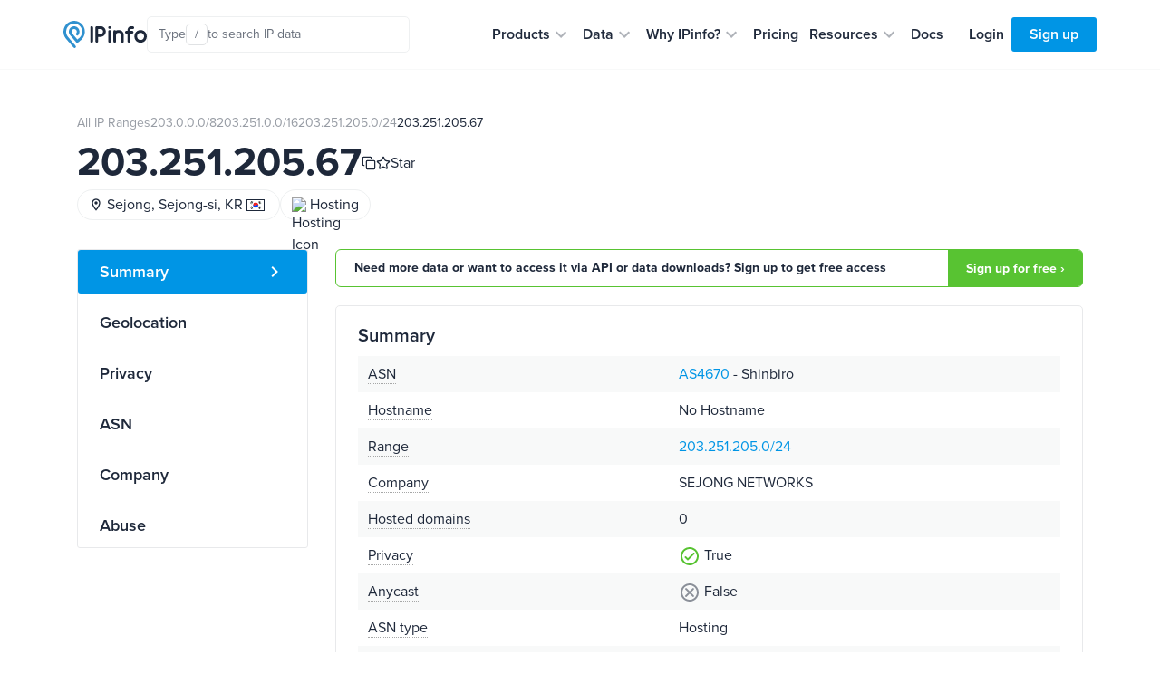

--- FILE ---
content_type: text/html; charset=utf-8
request_url: https://ipinfo.io/203.251.205.67
body_size: 15529
content:


<!DOCTYPE html>
<html lang="en">
<head>
    <title>
    203.251.205.67 | Sejong, AS4670, & VPN Not Detected
 - IPinfo.io</title>
    <meta charset="utf-8">
    <meta name="apple-itunes-app" content="app-id=917634022">
    <meta name="viewport" content="width=device-width, initial-scale=1, shrink-to-fit=no, user-scalable=no">
    <meta name="description" content="
    
        Get Details for IP 203.251.205.67: Hosted by Shinbiro, located in Sejong, Sejong-si, South Korea. View ranges, ASN info, and related IPs.
    
">

    <script type="application/ld+json">
        {
            "@context": "https://schema.org",
            "@graph": [
              {
                "@type": "WebSite",
                "url": "https://ipinfo.io/"
              },
              {
                "@type": "SoftwareApplication",
                "name": "IPinfo",
                "url": "https://ipinfo.io/",
                "operatingSystem": "All (API/Offline Database)",
                "applicationCategory": "DeveloperApplication",
                "image": "https://website-cdn.assets.ipinfo.io/_next/static/media/logo-negative.e34074b5.svg",
                "description": "A free, lightweight web application and API service providing instant, high-level IP address details, including city, region, country, and organization (ISP) information. Accurate country-level geolocation and ASN details for free. No monthly fees, no credit card required, and unlimited API requests."
              }
            ]
          }
    </script>

    <script src="https://cdn-4.convertexperiments.com/v1/js/100412930-100413825.js?environment=live"></script>

    <link rel="manifest" href="https://cdn.assets.ipinfo.io/static/manifest.json">
    <link rel="icon" sizes="48x48" href="https://cdn.assets.ipinfo.io/static/deviceicons/android-icon-48x48.png">
    <link rel="icon" sizes="96x96" href="https://cdn.assets.ipinfo.io/static/deviceicons/android-icon-96x96.png">
    <link rel="icon" sizes="192x192" href="https://cdn.assets.ipinfo.io/static/deviceicons/android-icon-192x192.png">
    <link rel="apple-touch-icon-precomposed" href="https://cdn.assets.ipinfo.io/static/deviceicons/apple-icon-precomposed.png">
    <link type="image/x-icon" href="https://cdn.assets.ipinfo.io/static/favicon-96x96.png?v3" rel="shortcut icon">

    <script src="/static/js/js.cookie.min.js"></script>
    
<!-- Google Tag Manager -->
<script>
  const gtmId = 'GTM-KT5KQLB';

  (function(w,d,s,l,i){w[l]=w[l]||[];w[l].push({'gtm.start':
      new Date().getTime(),event:'gtm.js'});var f=d.getElementsByTagName(s)[0],
                                                j=d.createElement(s),dl=l!='dataLayer'?'&l='+l:'';j.async=true;j.src=
    'https://www.googletagmanager.com/gtm.js?id='+i+dl;f.parentNode.insertBefore(j,f);
  })(window,document, 'script', 'dataLayer', gtmId)
</script>



<!-- End Google Tag Manager -->


    
  <script>
    window.captureEvent = function(ev) {
      if (!ev?.detail?.event) {
        return
      }

      if (window.dataLayer) {
        window.dataLayer.push(ev.detail.analyticsEvent)
      }
    }

    document.addEventListener('DASHBOARD_ACTIVITY', window.captureEvent)
  </script>




    <link rel="preconnect" href="https://use.typekit.net" crossorigin />
    <link rel="preload" as="style" href="https://use.typekit.net/qls3unz.css" />
    <link rel="stylesheet" href="https://use.typekit.net/qls3unz.css" media="print" onload="this.media='all'" />
    <noscript>
        <link rel="stylesheet" href="https://use.typekit.net/qls3unz.css" />
    </noscript>
    <link rel="preconnect" href="https://fonts.gstatic.com" crossorigin />
    <link rel="preload" as="style" href="https://fonts.googleapis.com/css2?family=Source+Code+Pro&display=swap" />
    <link rel="stylesheet" href="https://fonts.googleapis.com/css2?family=Source+Code+Pro&display=swap" media="print" onload="this.media='all'" />
    <noscript>
        <link rel="stylesheet" href="https://fonts.googleapis.com/css2?family=Source+Code+Pro&display=swap" />
    </noscript>
    <link rel="stylesheet" href="https://cdn.assets.ipinfo.io/static/dist/fast.css">
    
    
    <link rel="stylesheet" href="https://cdn.assets.ipinfo.io/static/dist/flags.css">
    <link rel="stylesheet" href="https://cdn.assets.ipinfo.io/static/dist/ip-asn.css">

    
    <style>
    </style>

    <meta name="twitter:card" content="summary_large_image" />
    <meta name="twitter:site" content="@ipinfo" />
    <meta name="twitter:title" content="
    203.251.205.67 | Sejong, AS4670, & VPN Not Detected
 - IPinfo.io" />
    <meta name="twitter:description" content="
    
        Get Details for IP 203.251.205.67: Hosted by Shinbiro, located in Sejong, Sejong-si, South Korea. View ranges, ASN info, and related IPs.
    
" />
    <meta name="twitter:image" content="https://ipinfo.io/static/images/og_logo.png" />

    <link rel="canonical" href="https://ipinfo.io/203.251.205.67">

    <meta property="og:image" content="https://ipinfo.io/static/images/og_logo.png" />
    <meta property="og:title" content="
    203.251.205.67 | Sejong, AS4670, & VPN Not Detected
 - IPinfo.io" />
    <meta property="og:description" content="
    
        Get Details for IP 203.251.205.67: Hosted by Shinbiro, located in Sejong, Sejong-si, South Korea. View ranges, ASN info, and related IPs.
    
" />

    <meta property="og:type" content="website" />
    <meta property="og:url" content="https://ipinfo.io/203.251.205.67" />

    <script>
    !function(t,e){var o,n,p,r;e.__SV||(window.posthog=e,e._i=[],e.init=function(i,s,a){function g(t,e){var o=e.split(".");2==o.length&&(t=t[o[0]],e=o[1]),t[e]=function(){t.push([e].concat(Array.prototype.slice.call(arguments,0)))}}(p=t.createElement("script")).type="text/javascript",p.crossOrigin="anonymous",p.async=!0,p.src=s.api_host.replace(".i.posthog.com","-assets.i.posthog.com")+"/static/array.js",(r=t.getElementsByTagName("script")[0]).parentNode.insertBefore(p,r);var u=e;for(void 0!==a?u=e[a]=[]:a="posthog",u.people=u.people||[],u.toString=function(t){var e="posthog";return"posthog"!==a&&(e+="."+a),t||(e+=" (stub)"),e},u.people.toString=function(){return u.toString(1)+".people (stub)"},o="init capture register register_once register_for_session unregister unregister_for_session getFeatureFlag getFeatureFlagPayload isFeatureEnabled reloadFeatureFlags updateEarlyAccessFeatureEnrollment getEarlyAccessFeatures on onFeatureFlags onSessionId getSurveys getActiveMatchingSurveys renderSurvey canRenderSurvey getNextSurveyStep identify setPersonProperties group resetGroups setPersonPropertiesForFlags resetPersonPropertiesForFlags setGroupPropertiesForFlags resetGroupPropertiesForFlags reset get_distinct_id getGroups get_session_id get_session_replay_url alias set_config startSessionRecording stopSessionRecording sessionRecordingStarted captureException loadToolbar get_property getSessionProperty createPersonProfile opt_in_capturing opt_out_capturing has_opted_in_capturing has_opted_out_capturing clear_opt_in_out_capturing debug".split(" "),n=0;n<o.length;n++)g(u,o[n]);e._i.push([i,s,a])},e.__SV=1)}(document,window.posthog||[]);

    posthog.init('phc_EhEopj3qTlhp5jhhMAyuhl0PFBwe6xfzSKGKCkJc9vg', {
        api_host: 'https://us.i.posthog.com',
        autocapture: false,
        capture_pageview: false,
        capture_pageleave: 'if_capture_pageview',
    });
</script>



</head>

<body class="position-relative" data-target="#menu-items" data-spy="scroll" data-offset="140" data-page-type="ip-address">
    
    <header class="public-header">
        <div class="public-header__container">
            <div class="public-header__container-content">
                <div class="public-header__container-content-left">
                    <a href="/" class="public-header__content-left-logo">
                        <img src="https://cdn.assets.ipinfo.io/static/images/layout/logo.svg" width="92" height="30" alt="IPinfo">
                    </a>

                    <div class="public-header__content-left-lookup-container">
                        
<div id="lookup-search" class="lookup-search with-shortcuts-references" data-active="false" data-invalid="false">
    <form id="lookup-search-form" class="lookup-search__form">
        <input
            id="lookup-search-input"
            type="text"
            autocomplete="off"
            placeholder="Search any IP data"
            class="lookup-search__input"
            value=""
        >

        <div class="lookup-search__icons">
            <span class="lookup-search__icons-search">
                <svg xmlns="http://www.w3.org/2000/svg" width="20" height="20" viewBox="0 0 24 24"><path fill="currentColor" d="M15.5 14h-.79l-.28-.27A6.47 6.47 0 0 0 16 9.5A6.5 6.5 0 1 0 9.5 16c1.61 0 3.09-.59 4.23-1.57l.27.28v.79l5 4.99L20.49 19zm-6 0C7.01 14 5 11.99 5 9.5S7.01 5 9.5 5S14 7.01 14 9.5S11.99 14 9.5 14"/></svg>
            </span>
            <div class="lookup-search__icons-command-key">
                <kbd class="block font-sans">⌘K</kbd>
            </div>
            <div class="lookup-search__visual-placeholder">
                <span class="lookup-search__visual-placeholder-text">Type</span>
                <kbd class="lookup-search__visual-placeholder-kbd">/</kbd>
                <span class="lookup-search__visual-placeholder-text">to search<span class="lookup-search__visual-placeholder-text--xl"> IP data</span></span>
            </div>
        </div>
    </form>

    <div id="lookup-search-dropdown" class="lookup-search__dropdown">
        <div id="lookup-search-dropdown-error" class="lookup-search__dropdown-error">
            <span id="lookup-search-dropdown-error-text"></span>
            <div class="lookup-search__dropdown-divider"></div>
        </div>

        <div id="lookup-search-dropdown-items" class="lookup-search__dropdown-items">
        </div>

        <div class="lookup-search__dropdown-divider"></div>

        <div class="lookup-search__dropdown-bottom-links">
            <a href="/dashboard/lookup/history" class="lookup-search__dropdown-bottom-link">History</a>
        
            <span class="lookup-search__dropdown-bottom-dot"></span>
        
            <a id="starred-link" href="/dashboard/starred" class="lookup-search__dropdown-bottom-link">Starred</a>
        
            <span class="lookup-search__dropdown-bottom-dot"></span>
        
            <button type="button" class="lookup-search__dropdown-bottom-hotkeys" id="lookup-search-hotkeys-button">
                <kbd class="lookup-search__dropdown-item-kbd">?</kbd>
                <span>Hotkeys</span>
            </button>
        </div>
    </div>
</div>

                    </div>
                </div>

                <div class="public-header__container-content-right">
                    <div class="public-header__content-right-navigation">
                        <nav class="public-header__navigation">
                            <ul class="public-header__navigation-list">
                                <li data-expanded="false">
                                    <button class="public-header__navigation-item" type="button" aria-label="Products" aria-expanded="false" aria-controls="products" aria-haspopup="menu" aria-roledescription="navigation item">
                                        <span>Products</span>

                                        <svg
                                            xmlns="http://www.w3.org/2000/svg"
                                            xmlns:xlink="http://www.w3.org/1999/xlink"
                                            aria-hidden="true"
                                            role="img"
                                            width="24"
                                            height="24"
                                            preserveAspectRatio="xMidYMid meet"
                                            viewBox="0 0 24 24"
                                        >
                                            <path
                                                fill="#afb3b9"
                                                d="M7.41 8.59L12 13.17l4.59-4.58L18 10l-6 6l-6-6z"
                                            >
                                            </path>
                                        </svg>
                                    </button>
                                </li>

                                <li data-expanded="false">
                                    <button class="public-header__navigation-item" type="button" aria-label="Data" aria-expanded="false" aria-controls="data" aria-haspopup="menu" aria-roledescription="navigation item">
                                        <span>Data</span>

                                        <svg
                                            xmlns="http://www.w3.org/2000/svg"
                                            xmlns:xlink="http://www.w3.org/1999/xlink"
                                            aria-hidden="true"
                                            role="img"
                                            width="24"
                                            height="24"
                                            preserveAspectRatio="xMidYMid meet"
                                            viewBox="0 0 24 24"
                                        >
                                            <path
                                                fill="#afb3b9"
                                                d="M7.41 8.59L12 13.17l4.59-4.58L18 10l-6 6l-6-6z"
                                            >
                                            </path>
                                        </svg>
                                    </button>
                                </li>

                                <li data-expanded="false">
                                    <button class="public-header__navigation-item" type="button" aria-label="Why IPinfo?" aria-expanded="false" aria-controls="why-ipinfo" aria-haspopup="menu" aria-roledescription="navigation item">
                                        <span>Why IPinfo?</span>

                                        <svg
                                            xmlns="http://www.w3.org/2000/svg"
                                            xmlns:xlink="http://www.w3.org/1999/xlink"
                                            aria-hidden="true"
                                            role="img"
                                            width="24"
                                            height="24"
                                            preserveAspectRatio="xMidYMid meet"
                                            viewBox="0 0 24 24"
                                        >
                                            <path
                                                fill="#afb3b9"
                                                d="M7.41 8.59L12 13.17l4.59-4.58L18 10l-6 6l-6-6z"
                                            >
                                            </path>
                                        </svg>
                                    </button>
                                </li>

                                <li>
                                    <a href="/pricing" class="public-header__navigation-item" aria-roledescription="navigation item">
                                        <span>Pricing</span>
                                    </a>
                                </li>

                                <li data-expanded="false">
                                    <button class="public-header__navigation-item" type="button" aria-label="Resources" aria-expanded="false" aria-controls="resources" aria-haspopup="menu" aria-roledescription="navigation item">
                                        <span>Resources</span>

                                        <svg
                                            xmlns="http://www.w3.org/2000/svg"
                                            xmlns:xlink="http://www.w3.org/1999/xlink"
                                            aria-hidden="true"
                                            role="img"
                                            width="24"
                                            height="24"
                                            preserveAspectRatio="xMidYMid meet"
                                            viewBox="0 0 24 24"
                                        >
                                            <path
                                                fill="#afb3b9"
                                                d="M7.41 8.59L12 13.17l4.59-4.58L18 10l-6 6l-6-6z"
                                            >
                                            </path>
                                        </svg>
                                    </button>
                                </li>

                                <li>
                                    <a href="/developers" class="public-header__navigation-item" aria-roledescription="navigation item">
                                        <span>Docs</span>
                                    </a>
                                </li>
                            </ul>

                            <div class="public-header__navigation-dropdown" data-visible="false">
                                <div class="public-header__navigation-dropdown-aside">
                                </div>
                                <div class="public-header__navigation-dropdown-main">
                                </div>
                            </div>
                        </nav>
                    </div>

                    <div class="public-header__actions">
                        <div class="public-header__actions-menu">
                            <button type="button" class="public-header__actions-menu-button" aria-label="Toggle menu">
                                <svg class="public-header__actions-menu-button-icon public-header__actions-menu-button-icon--menu" xmlns="http://www.w3.org/2000/svg" width="24" height="24" viewBox="0 0 24 24">
                                    <path fill="currentColor" d="M3 18h18v-2H3zm0-5h18v-2H3zm0-7v2h18V6z"/>
                                </svg>
                                <svg class="public-header__actions-menu-button-icon public-header__actions-menu-button-icon--close" xmlns="http://www.w3.org/2000/svg" width="24" height="24" viewBox="0 0 24 24">
                                    <path fill="currentColor" d="M19 6.41L17.59 5L12 10.59L6.41 5L5 6.41L10.59 12L5 17.59L6.41 19L12 13.41L17.59 19L19 17.59L13.41 12z"/>
                                </svg>
                            </button>
                        </div>

                        <div class="public-header__actions-buttons">
                            
                                <a href="/login" class="public-header__actions-buttons-button public-header__actions-buttons-login"><span>Login</span></a>
                                <a href="/signup" class="public-header__actions-buttons-button public-header__actions-buttons-signup"><span>Sign up</span></a>
                            
                        </div>
                    </div>
                </div>
            </div>

            <div class="public-header__mobile-menu" data-open="false">
                <div class="public-header__mobile-menu-content">
                    <div class="public-header__mobile-menu-buttons">
                        
                            <a href="/login" class="public-header__actions-buttons-button public-header__actions-buttons-login">Login</a>
                            <a href="/signup" class="public-header__actions-buttons-button public-header__actions-buttons-signup">Sign up</a>
                        
                    </div>

                    <div class="public-header__mobile-menu-lookup">
                        
<div id="lookup-search-mobile" class="lookup-search lookup-search-mobile" data-active="false" data-invalid="false">
    <form id="lookup-search-mobile-form" class="lookup-search__form">
        <input
            id="lookup-search-mobile-input"
            type="text"
            autocomplete="off"
            placeholder="Search any IP data"
            class="lookup-search__input"
            value=""
        >
    </form>

    <div class="lookup-search-mobile__error-message">
        <span>Invalid IP or ASN</span>
    </div>
</div>

                    </div>

                    <nav class="public-header__mobile-menu-navigation">
                        <ul class="public-header__mobile-menu-navigation-list">
                            <li data-expanded="false">
                                <button class="public-header__mobile-menu-navigation-item" type="button" data-nav-id="products">
                                    <span>Products</span>
                                    <svg xmlns="http://www.w3.org/2000/svg" width="24" height="24" viewBox="0 0 24 24">
                                        <path fill="#afb3b9" d="M7.41 8.59L12 13.17l4.59-4.58L18 10l-6 6l-6-6z"></path>
                                    </svg>
                                </button>
                                <ul class="public-header__mobile-menu-navigation-submenu"></ul>
                            </li>

                            <li data-expanded="false">
                                <button class="public-header__mobile-menu-navigation-item" type="button" data-nav-id="data">
                                    <span>Data</span>
                                    <svg xmlns="http://www.w3.org/2000/svg" width="24" height="24" viewBox="0 0 24 24">
                                        <path fill="#afb3b9" d="M7.41 8.59L12 13.17l4.59-4.58L18 10l-6 6l-6-6z"></path>
                                    </svg>
                                </button>
                                <ul class="public-header__mobile-menu-navigation-submenu"></ul>
                            </li>

                            <li data-expanded="false">
                                <button class="public-header__mobile-menu-navigation-item" type="button" data-nav-id="why-ipinfo">
                                    <span>Why IPinfo?</span>
                                    <svg xmlns="http://www.w3.org/2000/svg" width="24" height="24" viewBox="0 0 24 24">
                                        <path fill="#afb3b9" d="M7.41 8.59L12 13.17l4.59-4.58L18 10l-6 6l-6-6z"></path>
                                    </svg>
                                </button>
                                <ul class="public-header__mobile-menu-navigation-submenu"></ul>
                            </li>

                            <li>
                                <a href="/pricing" class="public-header__mobile-menu-navigation-item">
                                    <span>Pricing</span>
                                </a>
                            </li>

                            <li data-expanded="false">
                                <button class="public-header__mobile-menu-navigation-item" type="button" data-nav-id="resources">
                                    <span>Resources</span>
                                    <svg xmlns="http://www.w3.org/2000/svg" width="24" height="24" viewBox="0 0 24 24">
                                        <path fill="#afb3b9" d="M7.41 8.59L12 13.17l4.59-4.58L18 10l-6 6l-6-6z"></path>
                                    </svg>
                                </button>
                                <ul class="public-header__mobile-menu-navigation-submenu"></ul>
                            </li>

                            <li>
                                <a href="/developers" class="public-header__mobile-menu-navigation-item">
                                    <span>Docs</span>
                                </a>
                            </li>
                        </ul>
                    </nav>
                </div>
            </div>
        </div>
    </header>
    
    <div class="main-content ">
        

<script type="application/ld+json">
{
  "@context": "https://schema.org",
  "@graph": [
    {
      "@type": "WebSite",
      "url": "https://ipinfo.io/"
    },
    {
      "@type": "Service",
      "name": "IP Address Lookup for 203.251.205.67",
      "serviceType": "IP Data Lookup",
      "description": "Comprehensive data intelligence and geolocation data for the IP address 203.251.205.67. Includes location, network, company, and security details.",
      "url": "https://ipinfo.io/203.251.205.67",
      "serviceOutput": {
        "@type": "Organization",
        "name": "IPinfo, The Internet Data Company",
        "url": "https://ipinfo.io/about"
      },
      "areaServed": {
        "@type": "Place",
        "name": "Sejong, Sejong-si, South Korea",
        "geo": {
          "@type": "GeoCoordinates",
          "latitude": "36.5924",
          "longitude": "127.2922"
        }
      },
      "provider": {
        "@type": "Organization",
        "name": "IPinfo"
      }
    }
  ]
}
</script>

<div class="container design-new">
    <section class="net-page-header">
            
            <ol class="breadcrumbs mb-1">
                <li>
                    <a href="/ips">All IP Ranges</a>
                </li>
                
                
                    <li>
                        <a href="/ips/203.0.0.0/8">203.0.0.0/8</a>
                    </li>
                
                    <li>
                        <a href="/ips/203.251.0.0/16">203.251.0.0/16</a>
                    </li>
                
                    <li>
                        <a href="/ips/203.251.205.0/24">203.251.205.0/24</a>
                    </li>
                
                <li>
                    203.251.205.67
                </li>
            </ol>
            
            

            <div style="display: flex; align-items: center; gap: 16px;">
                <h1 class="h1-data-pages">203.251.205.67</h1>
                
                    
<div class="ip-actions" data-ip="203.251.205.67">
    <button
        title="Copy"
        class="ip-actions__copy-icon"
        data-copy="203.251.205.67"
    >
        <div style="width: 16px; height: 16px;">
            <svg
                class="ip-actions__copy-icon-confirm"
                xmlns="http://www.w3.org/2000/svg"
                width="16"
                height="16"
                viewBox="0 0 24 24"
                fill="none"
                stroke="currentColor"
                stroke-width="2"
                stroke-linecap="round"
                stroke-linejoin="round"
                class="lucide lucide-check-icon lucide-check"
            >
                <path d="M20 6 9 17l-5-5" />
            </svg>
            <svg
                class="ip-actions__copy-icon-default"
                xmlns="http://www.w3.org/2000/svg"
                width="16"
                height="16"
                viewBox="0 0 24 24"
                fill="none"
                stroke="currentColor"
                stroke-width="2"
                stroke-linecap="round"
                stroke-linejoin="round"
                class="lucide lucide-copy-icon lucide-copy"
            >
                <rect width="14" height="14" x="8" y="8" rx="2" ry="2" />
                <path
                    d="M4 16c-1.1 0-2-.9-2-2V4c0-1.1.9-2 2-2h10c1.1 0 2 .9 2 2"
                />
            </svg>
        </div>
    </button>

    <button
        id="star-ip-button"
        title="Star IP address"
        class="ip-actions__star-button"
        data-ip="203.251.205.67"
        disabled
    >
        <div style="width: 16px; height: 16px;">
            <svg
                xmlns="http://www.w3.org/2000/svg"
                width="16"
                height="16"
                viewBox="0 0 24 24"
                fill="currentColor"
                stroke="currentColor"
                stroke-width="2"
                stroke-linecap="round"
                stroke-linejoin="round"
                class="star-icon-starred lucide lucide-star-icon lucide-star"
            >
                <path
                    d="M11.525 2.295a.53.53 0 0 1 .95 0l2.31 4.679a2.123 2.123 0 0 0 1.595 1.16l5.166.756a.53.53 0 0 1 .294.904l-3.736 3.638a2.123 2.123 0 0 0-.611 1.878l.882 5.14a.53.53 0 0 1-.771.56l-4.618-2.428a2.122 2.122 0 0 0-1.973 0L6.396 21.01a.53.53 0 0 1-.77-.56l.881-5.139a2.122 2.122 0 0 0-.611-1.879L2.16 9.795a.53.53 0 0 1 .294-.906l5.165-.755a2.122 2.122 0 0 0 1.597-1.16z"
                />
            </svg>
            <svg
                xmlns="http://www.w3.org/2000/svg"
                width="16"
                height="16"
                viewBox="0 0 24 24"
                fill="none"
                stroke="currentColor"
                stroke-width="2"
                stroke-linecap="round"
                stroke-linejoin="round"
                class="star-icon-star lucide lucide-star-icon lucide-star"
            >
                <path
                    d="M11.525 2.295a.53.53 0 0 1 .95 0l2.31 4.679a2.123 2.123 0 0 0 1.595 1.16l5.166.756a.53.53 0 0 1 .294.904l-3.736 3.638a2.123 2.123 0 0 0-.611 1.878l.882 5.14a.53.53 0 0 1-.771.56l-4.618-2.428a2.122 2.122 0 0 0-1.973 0L6.396 21.01a.53.53 0 0 1-.77-.56l.881-5.139a2.122 2.122 0 0 0-.611-1.879L2.16 9.795a.53.53 0 0 1 .294-.906l5.165-.755a2.122 2.122 0 0 0 1.597-1.16z"
                />
            </svg>
        </div>
        <span>Star</span>
    </button>
</div>

                
            </div>

            

            

            

            

        <div class="flex items-center">
            <div class="tags flex items-center">
                <a href="/countries/kr" class="tag flex items-center">
                    <img src="https://cdn.assets.ipinfo.io/static/images/layout/location-on.svg" class="mr-1"/>
                    Sejong, Sejong-si, KR
                    <i class="flag flag-kr flex items-center ml-1"></i>
                </a>
                
    
        <ul class="tags mb-0 flex items-center">
            
                
                <a href="/tags/hosting" role="listitem" class="tag flex items-center" data-toggle="tooltip-light" data-placement="top" title="Internet-connected service hosting IP address.">
                    <img src="https://website-cdn.assets.ipinfo.io/tags/hosting.svg" alt="Hosting Icon" class="mr-1"/> <span class="label">Hosting</span>
                </a>
                
            
        </ul>
    

            </div>
        </div>
    </section>

    <section class="pt-0">
        <div class="row">
            <div class="col-lg-3 d-none d-lg-block pt-3">
                <div class="position-sticky" style="top: 96px;">
                    <ul class="nav flex-column ds21-vertical-menu" id="menu-items">
                        <li class="nav-item">
                            <a class="nav-link active" href="#block-summary">Summary</a>
                        </li>
                        <li class="nav-item">
                            <a class="nav-link" href="#block-geolocation">Geolocation</a>
                        </li>
                        
                        <li class="nav-item">
                            <a class="nav-link" href="#block-privacy">Privacy</a>
                        </li>
                        <li class="nav-item">
                            <a class="nav-link" href="#block-asn">ASN</a>
                        </li>
                        
                        <li class="nav-item">
                            <a class="nav-link" href="#block-company">Company</a>
                        </li>
                        
                        
                        <li class="nav-item">
                            <a class="nav-link" href="#block-abuse">Abuse</a>
                        </li>
                        
                        
                    </ul>
                </div>
            </div>

            <div class="col-sm-12 col-lg-9">

            
                <div class="pt-3 pt-md-3 pb-1 call-to-action-sticky">
                    <div class="call-to-action call-to-action-green call-to-action-horizontal ">
                        <p class="text-charcoal-blue-15">Need more data or want to access it via API or data downloads? Sign up to get free access</p>
                        <a class="action-called-to" href="/signup">Sign up for free ›</a>
                    </div>
                </div>
            

                <div class="pt-3 pt-md-3 pb-1" id="block-summary">

                    <div class="card card-details mt-0">
                        <h2 class="h4 mb-2">Summary</h2>

                        <table class="table table-striped table-borderless table-sm two-column-table mb-0">
                            <tbody>

                                <tr>
                                    <td>
                                        <span
                                        class="text-popover"
                                        data-toggle="popover"
                                        data-placement="top"
                                        data-content="An autonomous system is a collection of connected Internet Protocol routing prefixes under the control of one or more network operators on behalf of a single administrative entity or domain, that presents a common and clearly defined routing policy to the Internet."
                                        data-trigger="hover">ASN</span>
                                    </td>
                                    <td>
                                        
                                            <a href="/AS4670">AS4670</a>
    
 - Shinbiro
                                        
                                    </td>
                                </tr>


                                <tr>
                                    <td>
                                        <span
                                        class="text-popover"
                                        data-toggle="popover"
                                        data-placement="top"
                                        data-content="On the Internet, a hostname is a domain name assigned to a host computer. This is usually a combination of the host's local name with its parent domain's name."
                                        data-trigger="hover">Hostname</span>
                                    </td>
                                    <td>No Hostname
    </td>
                                </tr>

                                <tr>
                                    <td>
                                        <span
                                        class="text-popover"
                                        data-toggle="popover"
                                        data-placement="top"
                                        data-content="IP block that the IP address is part of."
                                        data-trigger="hover">Range</span>
                                    </td>
                                    <td><a href="/AS4670/203.251.205.0/24">203.251.205.0/24</a></td>
                                </tr>

                                
                                <tr>
                                    <td>
                                        <span
                                        class="text-popover"
                                        data-toggle="popover"
                                        data-placement="top"
                                        data-content="Company behind the IP traffic"
                                        data-trigger="hover">Company</span>
                                    </td>
                                    <td>SEJONG NETWORKS</td>
                                </tr>
                                

                                <tr>
                                    <td>
                                        <span
                                        class="text-popover"
                                        data-toggle="popover"
                                        data-placement="top"
                                        data-content="Number of domains hosted on this IP address"
                                        data-trigger="hover">Hosted domains</span>
                                    </td>
                                    <td>0</td>
                                </tr>


                                <tr>
                                    <td>
                                        <span
                                        class="text-popover"
                                        data-toggle="popover"
                                        data-placement="top"
                                        data-content="Whether the IP is using a VPN or another method to hide it"
                                        data-trigger="hover">Privacy</span>
                                    </td>
                                    <td>
                                        <span class="icon-24">
    
        <img class="mw-100" src="https://cdn.assets.ipinfo.io/static/images/ip-asn-icons/right-big.svg" />
    
</span>
                                        True
    
                                    </td>
                                </tr>

                                <tr>
                                    <td>
                                        <span
                                        class="text-popover"
                                        data-toggle="popover"
                                        data-placement="top"
                                        data-content="Anycast addresses are addresses that are shared by multiple systems"
                                        data-trigger="hover">Anycast</span>
                                    </td>
                                    <td>
                                        <span class="icon-24">
    
        <img class="mw-100 opacity-50" src="https://cdn.assets.ipinfo.io/static/images/ip-asn-icons/wrong-big.svg" />
    
</span>
                                        False
    
                                        
                                    </td>
                                </tr>

                                <tr>
                                    <td>
                                        <span
                                        class="text-popover"
                                        data-toggle="popover"
                                        data-placement="top"
                                        data-content="ISP, business or hosting"
                                        data-trigger="hover">ASN type</span>
                                    </td>
                                    <td>Hosting</td>
                                </tr>

                                <tr>
                                    <td>
                                        <span
                                        class="text-popover"
                                        data-toggle="popover"
                                        data-placement="top"
                                        data-content="Information belonging to the abuse contact"
                                        data-trigger="hover">Abuse contact</span>
                                    </td>
                                    <td>
                                        
                                            <a href="mailto:ip@dreamline.co.kr">ip@dreamline.co.kr</a>
                                        
                                    </td>
                                </tr>
                            </tbody>
                        </table>
                    </div>
                </div>

                <div id="block-geolocation" class="pt-3 pb-1">
                    <div class="card card-details">
                        <h2 class="h4 mb-2">IP Geolocation</h2>
                        <div class="d-md-flex justify-content-between">
                            <div>
                                <table class="table table-borderless table-xs geo-table">
                                    <tr>
                                        <td>City</td>
                                        <td>Sejong</td>
                                    </tr>

                                    <tr>
                                        <td>State</td>
                                        <td>Sejong-si</td>
                                    </tr>

                                    <tr>
                                        <td>Country</td>
                                        <td><i class="flag flag-kr mr-n1"></i> <a href="/countries/kr">South Korea</a></td>
                                    </tr>

                                    <tr>
                                        <td>Postal</td>
                                        <td>30020</td>
                                    </tr>

                                    <tr>
                                        <td>Local time</td>
                                        <td>02:29 PM, Wednesday, January 14, 2026</td>
                                    </tr>

                                    <tr>
                                        <td>Timezone</td>
                                        <td>Asia/Seoul</td>
                                    </tr>

                                    <tr>
                                        <td>Coordinates</td>
                                        <td>36.5924 N, 127.2922 E</td>
                                    </tr>
                                </table>
                            </div>

                            <div class="border">
                                <div class="row px-3">
                                    <iframe class="w-100" height="195" frameborder="0" src="https://www.google.com/maps/embed/v1/view?zoom=10&amp;center=36.5924,127.2922&amp;key=AIzaSyAxNWYO2ifliaHY1yyosoPq6YTjmhhcqTk" allowfullscreen></iframe>
                                </div>
                                <div class="text-center p-2"><strong>36.5924 N, 127.2922 E</strong></div>
                            </div>
                        </div>

                        

                        

    

    <div class="api-information mt-4 row no-gutters align-items-center justify-content-between">
        <div class="col-md-7">
            <h3 class="h5 mb-2">IP Geolocation data</h3>
            <div class="opacity-75">IP geolocation lookup is the identification of an IP address&#39; geographic location in the real world.</div>
            <div class="mt-3 font-size-14 opacity-75">
                Useful for
                
                    <a href="/use-cases/ip-based-website-customization" class="charcoal-link">Web Personalization</a>, 
    
                     and 
    
                
                    <a href="/use-cases/ip-data-for-fintech" class="charcoal-link">Financial Technology</a>
    
                    
    
                
            </div>
        </div>
        <div class="mt-3 mt-md-0">
            <strong class="d-flex align-items-center">
                <a href="/data/ip-geolocation" class="text-decoration-none">IP Geolocation API &amp; Database<img class="ml-1" src="https://cdn.assets.ipinfo.io/static/images/ip-asn-icons/gt-arrow.svg" /></a>
            </strong>
            
            
        </div>
    </div>

                    </div>
                </div>

                

                <div id="block-privacy" class="pt-3 pb-1">
                    <div class="card card-details">
                        <h2 class="h4 mb-2">Privacy Detection</h2>
                        <div class="privacy-detection-grid">
                            

                            

                            

                            

                            
                                <div class="privacy-card privacy-card-detected" role="status" aria-label="Hosting Detected" aria-live="polite">
                                    <div class="privacy-card-content">
                                        <div class="privacy-card-header">
                                            <div class="privacy-card-icon" aria-hidden="true">
                                                <svg width="24" height="24" viewBox="0 0 24 24" fill="none" xmlns="http://www.w3.org/2000/svg">
                                                    <path d="M9 12L11 14L15 10" stroke="currentColor" stroke-width="2" stroke-linecap="round" stroke-linejoin="round"/>
                                                    <circle cx="12" cy="12" r="9" stroke="currentColor" stroke-width="2"/>
                                                </svg>
                                            </div>
                                            <div class="privacy-card-title">
                                                <h3>Hosting</h3>
                                            </div>
                                        </div>
                                        <div class="privacy-card-badge">Detected</div>
                                    </div>
                                </div>
                            

                            

                            <div class="privacy-pills">
                                
                                    <div class="privacy-pill">
                                        <svg width="16" height="16" viewBox="0 0 16 16" fill="none" xmlns="http://www.w3.org/2000/svg">
                                            <circle cx="8" cy="8" r="7" stroke="currentColor" stroke-width="1.5"/>
                                            <path d="M5 8L11 8" stroke="currentColor" stroke-width="1.5" stroke-linecap="round"/>
                                        </svg>
                                        <span>VPN</span>
                                    </div>
                                

                                
                                    <div class="privacy-pill">
                                        <svg width="16" height="16" viewBox="0 0 16 16" fill="none" xmlns="http://www.w3.org/2000/svg">
                                            <circle cx="8" cy="8" r="7" stroke="currentColor" stroke-width="1.5"/>
                                            <path d="M5 8L11 8" stroke="currentColor" stroke-width="1.5" stroke-linecap="round"/>
                                        </svg>
                                        <span>Proxy</span>
                                    </div>
                                

                                
                                    <div class="privacy-pill">
                                        <svg width="16" height="16" viewBox="0 0 16 16" fill="none" xmlns="http://www.w3.org/2000/svg">
                                            <circle cx="8" cy="8" r="7" stroke="currentColor" stroke-width="1.5"/>
                                            <path d="M5 8L11 8" stroke="currentColor" stroke-width="1.5" stroke-linecap="round"/>
                                        </svg>
                                        <span>Tor</span>
                                    </div>
                                

                                
                                    <div class="privacy-pill">
                                        <svg width="16" height="16" viewBox="0 0 16 16" fill="none" xmlns="http://www.w3.org/2000/svg">
                                            <circle cx="8" cy="8" r="7" stroke="currentColor" stroke-width="1.5"/>
                                            <path d="M5 8L11 8" stroke="currentColor" stroke-width="1.5" stroke-linecap="round"/>
                                        </svg>
                                        <span>Relay</span>
                                    </div>
                                

                                

                                
                                    <div class="privacy-pill">
                                        <svg width="16" height="16" viewBox="0 0 16 16" fill="none" xmlns="http://www.w3.org/2000/svg">
                                            <circle cx="8" cy="8" r="7" stroke="currentColor" stroke-width="1.5"/>
                                            <path d="M5 8L11 8" stroke="currentColor" stroke-width="1.5" stroke-linecap="round"/>
                                        </svg>
                                        <span>Residential Proxy</span>
                                    </div>
                                
                            </div>
                        </div>

                        

    

    <div class="api-information mt-4 row no-gutters align-items-center justify-content-between">
        <div class="col-md-7">
            <h3 class="h5 mb-2">Privacy Detection data</h3>
            <div class="opacity-75">Detects various methods used to mask a user&#39;s true IP address, including VPN detection, proxy detection, tor usage, relay usage, or a connection via a hosting provider.</div>
            <div class="mt-3 font-size-14 opacity-75">
                Useful for
                
                    <a href="/use-cases/cybersecurity" class="charcoal-link">Cybersecurity</a>, 
    
                     and 
    
                
                    <a href="/use-cases/ip-data-for-fintech" class="charcoal-link">Financial Technology</a>
    
                    
    
                
            </div>
        </div>
        <div class="mt-3 mt-md-0">
            <strong class="d-flex align-items-center">
                <a href="/data/proxy-vpn-detection" class="text-decoration-none">Privacy Detection API &amp; Database<img class="ml-1" src="https://cdn.assets.ipinfo.io/static/images/ip-asn-icons/gt-arrow.svg" /></a>
            </strong>
            
            
        </div>
    </div>

                    </div>
                </div>

                <div id="block-asn" class="pt-3 pb-1">
                    <div class="card card-details">
                        <h2 class="h4 mb-2">ASN</h2>

                        
                            <strong class="d-block font-size-26 mt-2">
                                <a href="/AS4670" class="text-decoration-none">AS4670</a> - Shinbiro
                            </strong>

                            <div class="row  mt-3">
                                <div class="col-sm mt-3 mt-md-0">
                                    <div class="d-flex">
                                        <img class="align-self-start" src="https://cdn.assets.ipinfo.io/static/images/ip-asn-icons/domain.svg" />

                                        <div class="ml-2">
                                            <h6 class="uppercase-small-title">Domain</h6>
                                            <span>shinbiro.com</span>
                                        </div>
                                    </div>
                                </div>

                                <div class="col-sm mt-3 mt-md-0">
                                    <div class="d-flex">
                                        <img class="align-self-start" src="https://cdn.assets.ipinfo.io/static/images/ip-asn-icons/briefcase.svg" />

                                        <div class="ml-2">
                                            <h6 class="uppercase-small-title">ASN type</h6>
                                            <span>Hosting</span>
                                        </div>
                                    </div>
                                </div>

                                <div class="col-sm mt-3 mt-md-0">
                                    <div class="d-flex">
                                        <img class="align-self-start" src="https://cdn.assets.ipinfo.io/static/images/ip-asn-icons/network.svg" />

                                        <div class="ml-2">
                                            <h6 class="uppercase-small-title">Route</h6>
                                            <a href="/AS4670/203.251.205.0/24">203.251.205.0/24</a>
                                        </div>
                                    </div>
                                </div>
                            </div>
                            

    

    <div class="api-information mt-4 row no-gutters align-items-center justify-content-between">
        <div class="col-md-7">
            <h3 class="h5 mb-2">ASN data</h3>
            <div class="opacity-75">ASN details for every IP address and every ASN’s related domains, allocation date, registry name, total number of IP addresses, and assigned prefixes.</div>
            <div class="mt-3 font-size-14 opacity-75">
                Useful for
                
                    <a href="/use-cases/cybersecurity" class="charcoal-link">Cybersecurity</a>
    
                    
    
                
            </div>
        </div>
        <div class="mt-3 mt-md-0">
            <strong class="d-flex align-items-center">
                <a href="/data/ip-asn" class="text-decoration-none">ASN API &amp; Database<img class="ml-1" src="https://cdn.assets.ipinfo.io/static/images/ip-asn-icons/gt-arrow.svg" /></a>
            </strong>
            
            
        </div>
    </div>

                      
                    </div>
                </div>

                
                    <div id="block-company" class="pt-3 pb-1">
                        <div class="card card-details">
                            <h2 class="h4 mb-2">Company</h2>

                            <strong class="d-block font-size-26 mt-2">
                                SEJONG NETWORKS
                            </strong>

                            

    

    <div class="api-information mt-4 row no-gutters align-items-center justify-content-between">
        <div class="col-md-7">
            <h3 class="h5 mb-2">Company API &amp; Database</h3>
            <div class="opacity-75">Provides the company behind the IP address. This includes the company’s name, domain name, and what type of company it is: ISP, business, or hosting.).</div>
            <div class="mt-3 font-size-14 opacity-75">
                Useful for
                
                    <a href="/use-cases/ip-data-for-abm" class="charcoal-link">Account Based Marketing</a>
    
                    
    
                
            </div>
        </div>
        <div class="mt-3 mt-md-0">
            <strong class="d-flex align-items-center">
                <a href="/data/ip-company" class="text-decoration-none">Read more<img class="ml-1" src="https://cdn.assets.ipinfo.io/static/images/ip-asn-icons/gt-arrow.svg" /></a>
            </strong>
            
            
        </div>
    </div>

                        </div>
                    </div>
                

                
                <div id="block-abuse" class="pt-3 pb-1">
                    <div class="card card-details">
                        <h2 class="h4 mb-2">Abuse Details</h2>

                        <div>
                            
                            
                                <div class="my-2">
                                    <img
                                    src="https://cdn.assets.ipinfo.io/static/images/ip-asn-icons/phone.svg"
                                    data-toggle="tooltip"
                                    data-placement="top"
                                    title="Contact number" /> +82-2-6007-6215
                                </div>
                            
                            
                                <div class="my-2">
                                    <img
                                    src="https://cdn.assets.ipinfo.io/static/images/ip-asn-icons/mail.svg"
                                    data-toggle="tooltip"
                                    data-placement="top"
                                    title="Email address" />
                                    <a href="mailto:ip@dreamline.co.kr">ip@dreamline.co.kr</a>
                                </div>
                            
                        </div>

                        <div class="info-table my-3">
                            <div class="col-lg-6">
                                <div class="title">
                                    Name
                                </div>
                                <div>IP Manager</div>
                            </div>
                            <div class="col-lg-6">
                                <div class="title">
                                    Network
                                </div>
                                <div>
                                    203.251.205.0-203.251.205.255
                                </div>
                            </div>
                        </div>

                        

    

    <div class="api-information mt-4 row no-gutters align-items-center justify-content-between">
        <div class="col-md-7">
            <h3 class="h5 mb-2">Abuse Contact data</h3>
            <div class="opacity-75">Our abuse contact API returns data containing information belonging to the abuse contact of every IP address on the Internet.</div>
            <div class="mt-3 font-size-14 opacity-75">
                Useful for
                
                    <a href="/use-cases/cybersecurity" class="charcoal-link">Cybersecurity</a>
    
                    
    
                
            </div>
        </div>
        <div class="mt-3 mt-md-0">
            <strong class="d-flex align-items-center">
                <a href="/data/ip-abuse-contact" class="text-decoration-none">Abuse Contact API &amp; Database<img class="ml-1" src="https://cdn.assets.ipinfo.io/static/images/ip-asn-icons/gt-arrow.svg" /></a>
            </strong>
            
            
        </div>
    </div>

                    </div>
                </div>

                

                
            </div>
        </div>

    </section>

    <section>
    <div class="card bg-dark card-promotion">
        <div class="row">
            <div class="col-12 col-md-7">
                <h2>An API built with users in mind: reliable, accurate, and easy-to-use</h2>
                
                    <p>Discover why industry-leading companies around the globe love our data. IPinfo&#39;s accurate insights fuel use cases from cybersecurity, data enrichment, web personalization, and much more.</p>
                
                <div class="mt-3 mt-sm-5">
                    <a href="/signup" class="btn btn-lg btn-primary mr-md-3 mb-3">Get Started for Free</a>
                    <a href="/contact" class="btn btn-lg btn-secondary mb-3">Contact Sales</a>
                </div>
            </div>
            <div class="col-12 offset-md-1 col-md-4">
                <img src="https://cdn.assets.ipinfo.io/static/images/use-cases/promotion.svg" alt="IPinfo for all your IP geolocation needs">
            </div>
        </div>
    </div>
</section>

    <section>
        <div class="d-flex justify-content-between mb-3">
            <h2 class="mb-0">Our IP tools</h2>
            <a href="/tools" class="font-weight-semi-bold d-flex align-items-center charcoal-link text-decoration-none">Explore all tools <img src="https://cdn.assets.ipinfo.io/static/images/ip-asn-icons/chevron-right-charcoal.svg" class="ml-1"></a>
        </div>

        <div class="row">
    <div class="col-lg mb-3 mb-lg-0">
        <div class="card card-fill h-100">
            <img src="https://cdn.assets.ipinfo.io/static/images/icon-blue-floating-pin.svg" alt="What is my IP" width="36" height="36">
            <h4 class="my-2 py-1">What is my IP</h4>
            <p>Test our data accuracy by viewing insights from your IP address.</p>
            <a href="/what-is-my-ip" class="font-weight-semi-bold mt-1 d-flex align-items-center">See your IP address <img src="https://cdn.assets.ipinfo.io/static/images/data/icon-arrow-right.svg" class="ml-1"></a>
        </div>
    </div>

    <div class="col-lg mb-3 mb-lg-0">
        <div class="card card-fill h-100">
            <img src="https://cdn.assets.ipinfo.io/static/images/icon-blue-globe-pin.svg" alt="Map IPs" width="36" height="36">
            <h4 class="my-2 py-1">Map IPs</h4>
            <p>Paste up to 500,000 IPs to see where they're located on a map.</p>
            <a href="/tools/map" class="font-weight-semi-bold mt-1 d-flex align-items-center">Try Map IPs <img src="https://cdn.assets.ipinfo.io/static/images/data/icon-arrow-right.svg" class="ml-1"></a>
        </div>
    </div>

    <div class="col-lg mb-3 mb-lg-0">
        <div class="card card-fill h-100">
            <img src="https://cdn.assets.ipinfo.io/static/images/icon-blue-bar-chart-check.svg" alt="Summarize IPs" width="36" height="36">
            <h4 class="my-2 py-1">Summarize IPs</h4>
            <p>Use our data visualization tool to create a visual overview of multiple IPs. </p>
            <a href="/tools/summarize-ips" class="font-weight-semi-bold mt-1 d-flex align-items-center">Try Summarize IPs <img src="https://cdn.assets.ipinfo.io/static/images/data/icon-arrow-right.svg" class="ml-1"></a>
        </div>
    </div>
</div>

    </section>
</div>
<link rel="stylesheet" href="https://cdn.assets.ipinfo.io/static/assets/signup-modal.css">
<script src="https://cdn.assets.ipinfo.io/static/assets/signup-modal.js"></script>

<script>
  if (window.SignupModal) {
    window.IPINFO_SSO_CONFIG = {
      googleClientId: '318570798575-v1nrri0ol46erfkfoeot468aredrb3mv.apps.googleusercontent.com',
      githubClientId: 'ae31b3ce0f9811940660',
      githubRedirectUri: 'https://ipinfo.io/signup/github',
    };
  }
</script>

    </div>

    
    <style type="text/css">

    </style>
    <footer class="public-footer">
        <div class="public-footer__container">
            <nav>
                <ul>
                    <li class="public-footer__nav-item">
                        <button
                            type="button"
                            aria-expanded="false"
                            aria-controls="products"
                            aria-haspopup="menu"
                            aria-roledescription="navigation item"
                            data-active="false"
                        >
                            <div class="nav-item-icon">
                                <svg
                                    xmlns="http://www.w3.org/2000/svg"
                                    xmlns:xlink="http://www.w3.org/1999/xlink"
                                    aria-hidden="true"
                                    role="img"
                                    width="24"
                                    height="24"
                                    preserveAspectRatio="xMidYMid meet"
                                    viewBox="0 0 24 24"
                                >
                                    <path
                                        fill="currentColor"
                                        d="M7.41 8.59L12 13.17l4.59-4.58L18 10l-6 6l-6-6z"
                                    >
                                    </path>
                                </svg>
                            </div>

                            <span class="nav-item-label">Products</span>
                        </button>

                        <span class="public-footer__nav-item__label">Products</span>

                        <ul class="public-footer__nav-item-list" data-expanded="false">
                            <li>
                                <a href="/lite">
                                    <span>IPinfo Lite</span>
                                </a>
                            </li>
                            <li>
                                <a href="/products/core">
                                    <span>IPinfo Core</span>
                                </a>
                            </li>
                            <li>
                                <a href="/products/plus">
                                    <span>IPinfo Plus</span>
                                </a>
                            </li>
                            <li>
                                <a href="/products/enterprise">
                                    <span>IPinfo Enterprise</span>
                                </a>
                            </li>
                        </ul>
                        </span>
                    </li>

                    <li class="public-footer__nav-item">
                        <button
                            type="button"
                            aria-expanded="false"
                            aria-controls="data"
                            aria-haspopup="menu"
                            aria-roledescription="navigation item"
                            data-active="false"
                        >
                            <div class="nav-item-icon">
                                <svg
                                    xmlns="http://www.w3.org/2000/svg"
                                    xmlns:xlink="http://www.w3.org/1999/xlink"
                                    aria-hidden="true"
                                    role="img"
                                    width="24"
                                    height="24"
                                    preserveAspectRatio="xMidYMid meet"
                                    viewBox="0 0 24 24"
                                >
                                    <path
                                        fill="currentColor"
                                        d="M7.41 8.59L12 13.17l4.59-4.58L18 10l-6 6l-6-6z"
                                    >
                                    </path>
                                </svg>
                            </div>

                            <span class="nav-item-label">Data</span>
                        </button>

                        <span class="public-footer__nav-item__label">Data</span>

                        <ul class="public-footer__nav-item-list" data-expanded="false">
                            <li>
                                <a href="/data/ip-geolocation">
                                    <span>IP to Geolocation</span>
                                </a>
                            </li>
                            <li>
                                <a href="/products/ranges-api">
                                    <span>IP Ranges</span>
                                </a>
                            </li>
                            <li>
                                <a href="/data/proxy-vpn-detection">
                                    <span>Privacy Detection</span>
                                </a>
                            </li>
                            <li>
                                <a href="/data/ip-company">
                                    <span>IP to Company</span>
                                </a>
                            </li>
                            <li>
                                <a href="/data/ip-asn">
                                    <span>ASN</span>
                                </a>
                            </li>
                            <li>
                                <a href="/data/hosted-domains">
                                    <span>Hosted Domains</span>
                                </a>
                            </li>
                            <li>
                                <a href="/data/ip-carrier">
                                    <span>IP to Mobile Carrier</span>
                                </a>
                            </li>
                            <li>
                                <a href="/data/ip-abuse-contact">
                                    <span>Abuse Contact</span>
                                </a>
                            </li>
                            <li>
                                <a href="/data/whois">
                                    <span>IP Whois</span>
                                </a>
                            </li>
                            <li>
                                <a href="/data/residential-proxy">
                                    <span>Residential Proxy</span>
                                </a>
                            </li>
                        </ul>
                        </span>
                    </li>

                    <li class="public-footer__nav-item">
                        <button
                            type="button"
                            aria-expanded="false"
                            aria-controls="why-ipinfo"
                            aria-haspopup="menu"
                            aria-roledescription="navigation item"
                            data-active="false"
                        >
                            <div class="nav-item-icon">
                                <svg
                                    xmlns="http://www.w3.org/2000/svg"
                                    xmlns:xlink="http://www.w3.org/1999/xlink"
                                    aria-hidden="true"
                                    role="img"
                                    width="24"
                                    height="24"
                                    preserveAspectRatio="xMidYMid meet"
                                    viewBox="0 0 24 24"
                                >
                                    <path
                                        fill="currentColor"
                                        d="M7.41 8.59L12 13.17l4.59-4.58L18 10l-6 6l-6-6z"
                                    >
                                    </path>
                                </svg>
                            </div>

                            <span class="nav-item-label">Why IPinfo?</span>
                        </button>

                        <span class="public-footer__nav-item__label">Why IPinfo?</span>

                        <ul class="public-footer__nav-item-list" data-expanded="false">
                            <li>
                                <a href="/pricing">
                                    <span>Pricing</span>
                                </a>
                            </li>
                            <li>
                                <a href="/about">
                                    <span>About us</span>
                                </a>
                            </li>
                            <li>
                                <a href="/data-research">
                                    <span>Research</span>
                                </a>
                            </li>
                            <li>
                                <a href="/ip-data">
                                    <span>Data</span>
                                </a>
                            </li>
                            <li>
                                <a href="/community">
                                    <span>Our Community</span>
                                </a>
                            </li>
                            <li>
                                <a href="/probe-network">
                                    <span>Probe Network</span>
                                </a>
                            </li>
                            <li>
                                <a href="/customers">
                                    <span>Customers stories</span>
                                </a>
                            </li>
                            <li>
                                <a href="/use-cases">
                                    <span>Use cases</span>
                                </a>
                            </li>
                        </ul>
                        </span>
                    </li>

                    <li class="public-footer__nav-item">
                        <button
                            type="button"
                            aria-expanded="false"
                            aria-controls="resources"
                            aria-haspopup="menu"
                            aria-roledescription="navigation item"
                            data-active="false"
                        >
                            <div class="nav-item-icon">
                                <svg
                                    xmlns="http://www.w3.org/2000/svg"
                                    xmlns:xlink="http://www.w3.org/1999/xlink"
                                    aria-hidden="true"
                                    role="img"
                                    width="24"
                                    height="24"
                                    preserveAspectRatio="xMidYMid meet"
                                    viewBox="0 0 24 24"
                                >
                                    <path
                                        fill="currentColor"
                                        d="M7.41 8.59L12 13.17l4.59-4.58L18 10l-6 6l-6-6z"
                                    >
                                    </path>
                                </svg>
                            </div>

                            <span class="nav-item-label">Resources</span>
                        </button>

                        <span class="public-footer__nav-item__label">Resources</span>

                        <ul class="public-footer__nav-item-list" data-expanded="false">
                            <li>
                                <a href="/faq">
                                    <span>Help Center</span>
                                </a>
                            </li>
                            <li>
                                <a href="/support">
                                    <span>Support</span>
                                </a>
                            </li>
                            <li>
                                <a href="/blog">
                                    <span>Blog</span>
                                </a>
                            </li>
                            <li>
                                <a href="/e-books">
                                    <span>E-books & Presentations</span>
                                </a>
                            </li>
                            <li>
                                <a href="/press">
                                    <span>Press</span>
                                </a>
                            </li>
                            <li>
                                <a href="/tools">
                                    <span>Tools</span>
                                </a>
                            </li>
                            <li>
                                <a href="/developers">
                                    <span>Docs</span>
                                </a>
                            </li>
                        </ul>
                        </span>
                    </li>
                </ul>
            </nav>

            <div class="public-footer__socials">
                <img src="https://cdn.assets.ipinfo.io/static/images/layout/logo.svg" width="92" height="30" alt="IPinfo">

                <ul class="socials-list">
                    <li><a href="https://community.ipinfo.io" target="_blank" rel="noopener noreferrer"><img class="social-icon" alt="Community" loading="lazy" width="30" height="30" decoding="async" data-nimg="1" style="color:transparent" src="https://website-cdn.ipinfo.io/_next/static/media/discourse-light.91b917f1.svg" /></a></li>
                        <li><a href="https://www.linkedin.com/company/ipinfo/" target="_blank" rel="noopener noreferrer"><img class="social-icon" alt="LinkedIn" loading="lazy" width="30" height="30" decoding="async" data-nimg="1" style="color:transparent" src="https://website-cdn.ipinfo.io/_next/static/media/linkedin-light.c8869563.svg" /></a></li>
                        <li><a href="https://github.com/ipinfo" target="_blank" rel="noopener noreferrer"><img class="social-icon" alt="GitHub" loading="lazy" width="30" height="30" decoding="async" data-nimg="1" style="color:transparent" src="https://website-cdn.ipinfo.io/_next/static/media/github-light.9781e033.svg" /></a></li>
                        <li><a href="https://x.com/ipinfo" target="_blank" rel="noopener noreferrer"><img class="social-icon" alt="X" loading="lazy" width="30" height="30" decoding="async" data-nimg="1" style="color:transparent" src="https://website-cdn.ipinfo.io/_next/static/media/x-light.5e18e52f.svg" /></a></li>
                        <li><a href="https://www.youtube.com/@ipinfo-io" target="_blank" rel="noopener noreferrer"><img class="social-icon" alt="YouTube" loading="lazy" width="30" height="30" decoding="async" data-nimg="1" style="color:transparent" src="https://website-cdn.ipinfo.io/_next/static/media/youtube-light.cf5a6d38.svg"></a></li>
                        <li><a href="https://www.facebook.com/ipinfo.io" target="_blank" rel="noopener noreferrer"><img class="social-icon" alt="Facebook" loading="lazy" width="30" height="30" decoding="async" data-nimg="1" src="https://website-cdn.ipinfo.io/_next/static/media/facebook-light.0be4f2a5.svg" style="color: transparent;"></a></li>
                        <li><a href="https://www.instagram.com/ipinfo.io/#" target="_blank" rel="noopener noreferrer"><img class="social-icon" alt="Instagram" loading="lazy" width="30" height="30" decoding="async" data-nimg="1" src="https://website-cdn.ipinfo.io/_next/static/media/instagram-light.5e5b1314.svg" style="color: transparent;"></a></li>
                        <li><a href="https://www.threads.com/@ipinfo.io" target="_blank" rel="noopener noreferrer"><img class="social-icon" alt="Threads" loading="lazy" width="30" height="30" decoding="async" data-nimg="1" style="color:transparent" src="https://website-cdn.ipinfo.io/_next/static/media/threads-light.c1f1f3d7.svg"></a></li>
                        <li><a href="https://bsky.app/profile/ipinfo.bsky.social" target="_blank" rel="noopener noreferrer"><img class="social-icon" alt="Bluesky" loading="lazy" width="30" height="30" decoding="async" data-nimg="1" style="color:transparent" src="https://website-cdn.ipinfo.io/_next/static/media/bluesky-light.544fd3de.svg"></a></li>
                </ul>

                <ul class="reviews-list">
                    <li><a href="https://www.capterra.com/reviews/227725/IPinfo?utm_source=vendor&amp;utm_medium=badge&amp;utm_campaign=capterra_reviews_badge" target="_blank" rel="noopener noreferrer"><img alt="Capterra Reviews" border="0" loading="lazy" width="165" height="54" decoding="async" data-nimg="1" class="h-11 lg_h-14 lg_py-px" style="color:transparent" src="https://assets.capterra.com/badge/7cd654c7533ce5d2d550ac86472a835b.svg" /></a></li>
                    <li><a href="https://www.g2.com/products/ipinfo-io/reviews?utm_source=review-widget" target="_blank" rel="noopener noreferrer"><img alt="Read IPinfo.io reviews on G2" border="0" loading="lazy" width="108" height="54" decoding="async" data-nimg="1" class="h-11 lg_h-14 lg_py-px" style="color:transparent" src="https://www.g2.com/products/ipinfo-io/widgets/stars?color=white&amp;type=read" /></a></li>
                    <li><a href="https://www.getapp.com/business-intelligence-analytics-software/a/ipinfo/reviews/" target="_blank" rel="noopener noreferrer"><img alt="GetApp Reviews" border="0" loading="lazy" width="81" height="54" decoding="async" data-nimg="1" class="h-11 lg_h-14 lg_py-px" style="color:transparent" src="https://www.getapp.com/ext/reviews_widget/v1/dark/ipinfo-application" /></a></li>
                </ul>
            </div>

            <ul class="public-footer__institutional">
                <li>
                    <span>
                        Copyright © <span id="copyright-year"></span> IPinfo®
                    </span>
                </li>
                <li>
                    <a href="/terms-of-service">Terms & Conditions</a>
                </li>
                <li>
                    <a href="/privacy-policy">Privacy Policy</a>
                </li>
                <li>
                    <a href="/acceptable-use-policy">Acceptable Use Policy</a>
                </li>
            </ul>
        </div>
    </footer>
    
    
    
    
    <script type="text/javascript" src="https://cdn.assets.ipinfo.io/static/dist/fast.js"></script>
    <script>
    $(function() {
     
    });
    </script>
    <script src='https://www.google.com/recaptcha/api.js'></script>
    <script>
        function onSubmit(token) {
            // If we don't use setTimeout reportValidity doesn't work properly
            setTimeout(() => {
                const formEl = document.querySelector('form[data-recaptcha-form]');

                if(formEl.reportValidity()){
                    formEl.submit();
                } else {
                    grecaptcha.reset();
                }
            }, 0);

        }
    </script>
    
    <script type='application/ld+json'>
        {
            "@context": "http://schema.org",
            "@type": "DataFeed",
            "name": "203.251.205.67",
            "description": "Full IP address details for 203.251.205.67  (AS4670 Shinbiro)  including geolocation and map, hostname, and API details.",
            "image": "https://ipinfo.io/static/images/layout/logo.svg",
            "url": "https://ipinfo.io/203.251.205.67",
            "contentLocation":{
                "@type": "place",
                "address": {
                    "@type": "PostalAddress",
                    "streetAddress": "Sejong, Sejong-si",
                    "addressRegion": "Sejong, Sejong-si",
                    "PostalCode": "30020",
                    "addressCountry": "South Korea"
                },
                "hasMap": "https://www.google.com/maps/@36.5924,127.2922?hl=en-GB",
                "geo": {
                    "@type": "GeoCoordinates",
                    "latitude": "36.5924",
                    "longitude": "127.2922"
                }
            },
            "creator": {
                "@type": "organization",
                "name": "ipinfo",
                "legalName": "IDB LLC"
            },
            "variableMeasured": [
                

                
                    "AS4670 Shinbiro",
                    "Shinbiro (shinbiro.com)",
                    "203.251.205.0/24",
                

                
                    "ip@dreamline.co.kr",
                

                "IPv4"
            ],
            "provider": {
                "@type": "Organization",
                "name": "ipinfo",
                "legalName": "IDB LLC"
            }
        }
    </script>
    
<script>
    $(document).ready(function() {
        const ipActionsContainer = document.querySelector('.ip-actions')
        if (!ipActionsContainer) {
            return
        }

        const ip = ipActionsContainer.getAttribute('data-ip')
        const copyIcon = ipActionsContainer.querySelector(
            '.ip-actions__copy-icon'
        )
        const starButton = ipActionsContainer.querySelector(
            '.ip-actions__star-button'
        )
        const starredCountEl = ipActionsContainer.querySelector(
            '.ip-actions__starred-count'
        )

        const isAuthenticated = !!''

        let starredIps = []
        const fetchStarredIps = async () => {
            try {
                const response = await fetch(
                    '/account/lookup/starred?use_v2=true'
                )
                const data = await response.json()
                return data || []
            } catch (error) {
                console.error('Failed to fetch starred IPs:', error)
                return []
            }
        }

        const updateStarButton = () => {
            if (!starButton || !ip) {
                return
            }

            const isStarred = starredIps.includes(ip)
            const starredIcon = starButton.querySelector('.star-icon-starred')
            const starButtonText = starButton.querySelector('span')
            const starIcon = starButton.querySelector('.star-icon-star')
            if (isStarred) {
                starredIcon.style.display = 'block'
                starIcon.style.display = 'none'
                starButtonText.textContent = 'Starred'
            } else {
                starredIcon.style.display = 'none'
                starIcon.style.display = 'block'
                starButtonText.textContent = 'Star'
            }
        }

        const toggleStar = async (targetIp) => {
            if (starButton) {
                starButton.style.opacity = '0.5'
                starButton.style.pointerEvents = 'none'
                starButton.style.cursor = 'wait'
            }

            if (isAuthenticated) {
                try {
                    const isStarred = starredIps.includes(targetIp)

                    const response = await fetch(
                        `/account/lookup/starred/${targetIp}`,
                        {
                            method: isStarred ? 'DELETE' : 'POST',
                            headers: {
                                'Content-Type': 'application/json',
                            },
                        }
                    )

                    if (response.ok) {
                        if (isStarred) {
                            starredIps = starredIps.filter(
                                (starredIp) => starredIp !== targetIp
                            )
                        } else {
                            starredIps = [...starredIps, targetIp]
                        }

                        updateStarButton()
                        updateStarredCount()
                    }
                } catch (error) {
                    console.error('Failed to toggle star:', error)
                } finally {
                    if (starButton) {
                        starButton.style.opacity = '1'
                        starButton.style.pointerEvents = 'auto'
                        starButton.style.cursor = 'pointer'
                    }
                }
            }
        }

        const toggleStarIpAuthenticateOverlay = () => {
            if (window.SignupModal) {
                window.SignupModal.open()
            } else {
                window.location.href = '/login'
            }
        }
        if (copyIcon) {
            copyIcon.addEventListener('click', (e) => {
                e.preventDefault()
                e.stopPropagation()

                const value = copyIcon.getAttribute('data-copy')
                if (value) {
                    navigator.clipboard.writeText(value)

                    const confirmIcon = copyIcon.querySelector(
                        'svg.ip-actions__copy-icon-confirm'
                    )
                    const originalIcon = copyIcon.querySelector(
                        'svg.ip-actions__copy-icon-default'
                    )
                    if (confirmIcon && originalIcon) {
                        confirmIcon.style.display = 'block'
                        originalIcon.style.display = 'none'

                        setTimeout(() => {
                            confirmIcon.style.display = 'none'
                            originalIcon.style.display = 'block'
                        }, 750)
                    }
                }
            })
        }

        if (starButton) {
            starButton.addEventListener('click', (e) => {
                e.preventDefault()
                e.stopPropagation()

                if (!isAuthenticated) {
                    toggleStarIpAuthenticateOverlay()
                    return
                }

                const targetIp = starButton.getAttribute('data-ip')
                if (targetIp) {
                    toggleStar(targetIp)
                }
            })
        }

        if (starButton) {
            if (isAuthenticated) {
                fetchStarredIps().then((ips) => {
                    starredIps = ips
                    updateStarButton()
                    starButton.disabled = false

                    const urlParams = new URLSearchParams(
                        window.location.search
                    )
                    const actionParam = urlParams.get('action')

                    const cleanupUrlParam = (param) => {
                        const urlParams = new URLSearchParams(
                            window.location.search
                        )
                        urlParams.delete(param)
                        const newSearch = urlParams.toString()
                        const newUrl = newSearch
                            ? `${window.location.pathname}?${newSearch}`
                            : window.location.pathname
                        window.history.replaceState({}, '', newUrl)
                    }

                    if (
                        actionParam === 'star' &&
                        ip &&
                        !starredIps.includes(ip)
                    ) {
                        toggleStar(ip)
                            .then(() => {
                                cleanupUrlParam('action')
                            })
                            .catch((error) => {
                                console.error('Failed to auto-star IP:', error)
                                cleanupUrlParam('action')
                            })
                    } else if (actionParam === 'star') {
                        cleanupUrlParam('action')
                    }
                })
            } else {
                starButton.disabled = false
            }
        }
    })
</script>


    


<img src="//pixel.ipinfo.io/analytics/log?i4=My4xNDIuMTg5LjI2" style="display: none;" />
<!-- Stackdriver Error Reporting -->
<script defer src="https://cdn.jsdelivr.net/npm/stackdriver-errors-js@v0.7.0/dist/stackdriver-errors-concat.min.js"></script>
<script type="text/javascript">
window.addEventListener('DOMContentLoaded', function() {
    const errorHandler = new StackdriverErrorReporter();
    errorHandler.start({
        key: 'AIzaSyDzZT9h5-iR2btboRMk1ZcA2vSizIOns4s',
        projectId: 'ipinfo-158115',
        service: 'ipinfo-frontend',
        version: '1.0.0',
        reportUncaughtExceptions: true,
        reportUnhandledPromiseRejections: true,
        disabled: false
    });
});
</script>
<!-- End Stackdriver Error Reporting -->


<script>document.cookie = 'flash=; Path=/;';</script>

    
<meta name="auth" content="">
<meta name="user-ip" content="3.142.189.26">
<meta name="user-asn" content="AS16509">
<meta name="lookup-value" content="">

    
<div id="hotkeys-reference-modal" class="hotkeys-reference-modal" data-open="false">
    <div class="hotkeys-reference-modal__backdrop"></div>
    <div class="hotkeys-reference-modal__content">
        <div class="hotkeys-reference-modal__header">
            <h2 class="hotkeys-reference-modal__title">Keyboard shortcuts</h2>
            <button type="button" class="hotkeys-reference-modal__close" aria-label="Close">
                <svg xmlns="http://www.w3.org/2000/svg" width="24" height="24" viewBox="0 0 24 24" fill="none" stroke="currentColor" stroke-width="2" stroke-linecap="round" stroke-linejoin="round">
                    <path d="M18 6 6 18"></path>
                    <path d="m6 6 12 12"></path>
                </svg>
            </button>
        </div>
        <ul class="hotkeys-reference-modal__list">
            <li class="hotkeys-reference-modal__item">
                <div class="hotkeys-reference-modal__keys">
                    <kbd class="hotkeys-reference-modal__kbd">/</kbd>
                </div>
                <span class="hotkeys-reference-modal__description">Start search</span>
            </li>
            <li class="hotkeys-reference-modal__item">
                <div class="hotkeys-reference-modal__keys">
                    <kbd class="hotkeys-reference-modal__kbd">G</kbd>
                    <kbd class="hotkeys-reference-modal__kbd">I</kbd>
                </div>
                <span class="hotkeys-reference-modal__description">Go to My IP page</span>
            </li>
            <li class="hotkeys-reference-modal__item">
                <div class="hotkeys-reference-modal__keys">
                    <kbd class="hotkeys-reference-modal__kbd">G</kbd>
                    <kbd class="hotkeys-reference-modal__kbd">A</kbd>
                </div>
                <span class="hotkeys-reference-modal__description">Go to My ASN page</span>
            </li>
        </ul>
    </div>
</div>

</body>
</html>
